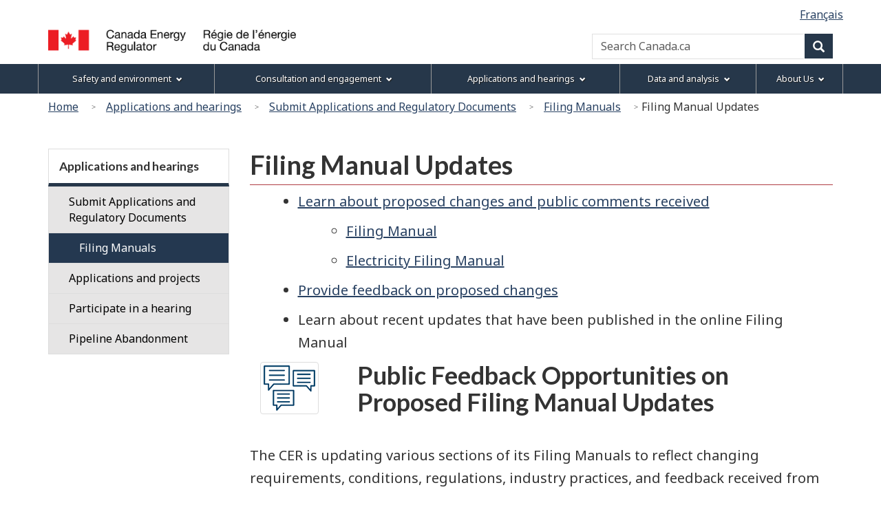

--- FILE ---
content_type: text/html
request_url: https://www.cer-rec.gc.ca/en/applications-hearings/submit-applications-documents/filing-manuals/filing-manual/filing-manual-updates/
body_size: 11155
content:

<!DOCTYPE html>
<!--[if lt IE 9]><html class="no-js lt-ie9" lang="en" dir="ltr"><![endif]-->
<!--[if gt IE 8]><!-->
<html class="no-js" lang="en" dir="ltr"><!-- InstanceBegin template="/Templates/wet4-gcwu-2col-eng.dwt" codeOutsideHTMLIsLocked="false" -->
<!--<![endif]-->
<head>
<meta charset="utf-8">
<!-- Web Experience Toolkit (WET) / Boîte à outils de l'expérience Web (BOEW)
wet-boew.github.io/wet-boew/License-en.html / wet-boew.github.io/wet-boew/Licence-fr.html -->

<!-- InstanceBeginEditable name="doctitle" -->
<title>CER – Filing Manual Updates</title>
<!-- InstanceEndEditable -->
<!-- Meta data -->
<!-- InstanceBeginEditable name="head" -->
<meta name="dcterms.subject" title="scheme" content="Citizen participation; Land management;">
<!-- Meta data-->
<!-- InstanceEndEditable -->

<meta name="viewport" content="width=device-width, initial-scale=1">
<meta name="description" content="Filing Manual Updates">
<meta name="dcterms.title" content="CER – Filing Manual Updates">
<meta name="dcterms.creator" content="Government of Canada, Canada Energy Regulator">
<meta name="dcterms.issued" title="W3CDTF" content="2025-11-28">
<meta name="dcterms.modified" title="W3CDTF" content="2025-11-28">
<meta name="dcterms.language" title="ISO639-2" content="eng">
<!-- Meta data-->
<!--[if gte IE 9 | !IE ]><!-->
<link href="/Templates/wet4-gcwu/theme-gcwu-fegc/assets/favicon.ico" rel="icon" type="image/x-icon">
<link rel="stylesheet" href="/Templates/wet4-gcwu/theme-gcwu-fegc/css/theme.min.css">
<link rel="stylesheet" href="/Templates/wet4-gcwu/includes/css/gcwu.custom.css">
<link rel="stylesheet" href="/includes/js/invitation-manager/Overlay.css"> 
<!--<![endif]-->
<!--[if lt IE 9]>
<link href="/Templates/wet4-gcwu/theme-gcwu-fegc/assets/favicon.ico" rel="shortcut icon" />
<link rel="stylesheet" href="/Templates/wet4-gcwu/theme-gcwu-fegc/css/ie8-theme.min.css" />
<script src="http://ajax.googleapis.com/ajax/libs/jquery/1.11.1/jquery.min.js"></script>
<script src="/Templates/wet4-gcwu/wet-boew/js/ie8-wet-boew.min.js"></script>
<![endif]
<script src="https://ajax.googleapis.com/ajax/libs/jquery/2.1.4/jquery.js"></script>-->
<script src="https://ajax.googleapis.com/ajax/libs/jquery/2.2.4/jquery.min.js"></script>

<noscript><link rel="stylesheet" href="/Templates/wet4-gcwu/wet-boew/css/noscript.min.css" /></noscript>

<!-- CustomScriptsCSSStart -->
<!-- InstanceBeginEditable name="customscriptcss" -->

<!-- InstanceEndEditable -->
<!-- CustomScriptsCSSEnd -->
<!-- Global tracking being done by Tag manager in skip-to-menu-eng.html -->
</head>

<body vocab="http://schema.org/" typeof="WebPage">
<span typeof="Organization"><meta property="legalName" content="Canada Energy Regulator"></span>
<!-- Start: Google Tag Manager -->
<script>
	//Script to determine if on tweb7, if not, then run Google Code
    const currentDomain = window.location.hostname;
    const subdomain = "tweb7.";
    if (currentDomain.startsWith(subdomain)){
        // On tweb7, do not add code
    } else {
        const noscriptIframe = document.createElement('iframe');
        noscriptIframe.src = "//www.googletagmanager.com/ns.html?id=GTM-M96XHH";
        noscriptIframe.height = "0";
        noscriptIframe.width = "0";
        noscriptIframe.style.display = "none";
        noscriptIframe.style.visibility = "hidden";
        document.body.appendChild(noscriptIframe);

        const gtmScript = document.createElement('script');
        gtmScript.text = `(function(w,d,s,l,i){w[l]=w[l]||[];w[l].push({'gtm.start':
        new Date().getTime(),event:'gtm.js'});var f=d.getElementsByTagName(s)[0],
        j=d.createElement(s),dl=l!='dataLayer'?'&l='+l:'';j.async=true;j.src=
        '//www.googletagmanager.com/gtm.js?id='+i+dl;f.parentNode.insertBefore(j,f);
        })(window,document,'script','dataLayer','GTM-M96XHH');`;
        document.head.appendChild(gtmScript);

        // js-cookie for GA4 Unique Pageview event
        const jsCookieScript = document.createElement('script');
        jsCookieScript.src = "https://cdn.jsdelivr.net/npm/js-cookie@3.0.5/dist/js.cookie.min.js";
        document.body.appendChild(jsCookieScript);

		// javascript for unique pageviews 
        const uniquePageviewsScript = document.createElement('script');
        uniquePageviewsScript.src = "/includes/js/unique-pageviews.js";
        document.body.appendChild(uniquePageviewsScript);
    }
</script>
<!-- End: Google Tag Manager -->

<ul id="wb-tphp">
	<li class="wb-slc">
		<a class="wb-sl" href="#wb-cont">Skip to main content</a>
	</li>
	<li class="wb-slc visible-sm visible-md visible-lg">
		<a class="wb-sl" href="#wb-info">Skip to "About this site"</a>
	</li>	<li class="wb-slc visible-md visible-lg">
		<a class="wb-sl" href="#wb-sec">Skip to section menu</a>
	</li>
</ul>
<header role="banner">
	<div id="wb-bnr">
		<div id="wb-bar">
			<div class="clearfix"></div>
			<div class="container">				
				<div class="row">
					<section id="wb-lng" class="visible-md visible-lg">
						<h2>Language selection</h2>
						<ul class="text-right list-inline margin-bottom-none">				
							
<!-- InstanceBeginEditable name="language" -->
<li><a lang="fr" hreflang="fr" href="/fr/demandes-audiences/deposer-demande-documents/guides-depot/guide-depot/mise-a-jour-guide-depot/index.html">Français</a></li>
<!-- InstanceEndEditable -->
 	
</ul>
</section>
<div>
  <div class="brand col-xs-5 col-md-4" property="publisher" typeof="GovernmentOrganization">
	<a href="/en/index.html" property="url">
	  <img src="/global/images/logo_cer_en.png" alt="" property="logo" class="img-responsive">
	  <span class="wb-inv" property="name"> Canada Energy Regulator / <span lang="fr">Régie de l’énergie du Canada</span></span></a>
	<meta property="areaServed" typeof="Country" content="Canada">
	<link property="logo" href="/global/images/logo_cer_en.png">
  </div>
  <section id="wb-srch" class="col-lg-8 text-right">
	<h2>Search</h2>
	<form action="https://www.canada.ca/en/canada-energy-regulator/search.html" method="get" name="cse-search-box" role="search" class="form-inline">
	  <div class="form-group">
		<label for="wb-srch-q" class="wb-inv">Search Canada.ca</label>
		<input id="wb-srch-q" list="wb-srch-q-ac" class="wb-srch-q form-control" name="q" type="search" value=""
		  size="34" maxlength="170" placeholder="Search Canada.ca">
		  <!-- 
		 <input type="hidden" name="st" value="s" data-role="none">
		 <input type="hidden" name="num" value="10" data-role="none">
		 <input type="hidden" name="s5bm3ts21rch" value="x" data-role="none">
		 <input type="hidden" name="st1rt" value="0" data-role="none">
		 <input type="hidden" name="langs" value="eng" data-role="none">
		 <input type="hidden" name="cdn" value="reccer" data-role="none">
			-->
		<datalist id="wb-srch-q-ac"></datalist>
	  </div>
	  <div class="form-group submit">
		<button type="submit" id="wb-srch-sub" class="btn btn-primary btn-small" name="wb-srch-sub">
		  <span
			class="glyphicon-search glyphicon"></span>
		  <span class="wb-inv">Search</span></button>
	  </div>
	</form>
  </section>
</div>
</div>
</div>
</div>
</div>
<section class="wb-mb-links col-xs-12 visible-sm visible-xs" id="wb-glb-mn">
    <h2>Menu</h2>
    <ul class="pnl-btn list-inline text-right">
      <li>
        <a href="#mb-pnl" title="Menu" aria-controls="mb-pnl" class="overlay-lnk btn btn-sm btn-default" role="button"> 
          <span class="glyphicon glyphicon-th-list"> 
            <span class="wb-inv">Menu</span>
          </span>
        </a>
      </li>
    </ul>
    <div id="mb-pnl"></div>
  </section>
<nav role="navigation" id="wb-sm" data-ajax-replace="/Templates/wet4-gcwu/includes/menu/sitemenu-en.html" data-trgt="mb-pnl" class="wb-menu visible-md visible-lg" typeof="SiteNavigationElement">
    <div class="container nvbar">
      <h2>Menu</h2>
      <div class="row">
        <ul class="list-inline menu">
			<li><a href="/en/safety-environment/index.html">Safety and environment</a></li>
			<li><a href="/en/consultation-engagement/index.html">Consultation and engagement</a></li>
			<li><a href="/en/applications-hearings/index.html">Applications and hearings</a></li>
			<li><a href="/en/data-analysis/index.html">Data and analysis</a></li>
			<li><a href="/en/about/index.html">About Us</a></li>
	  	</ul>
      </div>
    </div>
	</nav>
<nav id="wb-bc" property="breadcrumb" role="navigation">
<h2>You are here:</h2>
<div class="container">
<div class="row">
<ol class="breadcrumb">
<li><a href="/en/index.html">Home</a></li>
<li><a href="/en/applications-hearings/index.html">Applications and hearings</a></li>
<li><a href="/en/applications-hearings/submit-applications-documents/index.html">Submit Applications and Regulatory Documents</a></li>
<li><a href="/en/applications-hearings/submit-applications-documents/filing-manuals/index.html">Filing Manuals</a></li>
<li>Filing Manual Updates</li>
</ol>

</div>
</div>
</nav>
</header>
<div class="container">
<div class="row">
<main role="main" property="mainContentOfPage" class="col-md-9 col-md-push-3">

<!-- InstanceBeginEditable name="center" -->
<h1 id="wb-cont" property="name">Filing Manual Updates</h1>
<ul class="mrgn-lft-lg lst-spcd">
<li><a href="#s1">Learn about proposed changes and public comments received</a>
<ul class="mrgn-lft-lg lst-spcd">
<li><a href="#s1_1">Filing Manual</a></li>
<li><a href="#s1_2">Electricity Filing Manual</a></li>
</ul>
</li>
<li><a href="#s2">Provide feedback on proposed changes</a></li>
<li>Learn about recent updates that have been published in the online Filing Manual</li>
</ul>
<div class="col-md-2"><img src="/en/applications-hearings/submit-applications-documents/filing-manuals/filing-manual/filing-manual-updates/images/feedback-icon.png" alt="Public Feedback icon" class="img-thumbnail pull-left mrgn-rght-0 mrgn-bttm-0 mrgn-lft-0 img-responsive"></div>
<div class="col-md-10 mrgn-bttm-lg">
<h2 id="s2" class="mrgn-tp-0">Public Feedback Opportunities on Proposed Filing Manual Updates</h2>
</div>
<p>The CER is updating various sections of its Filing Manuals to reflect changing requirements, conditions, regulations, industry practices, and feedback received from regulated companies, Indigenous Peoples and other interested persons or groups. The following tables contain the sections currently under review, timelines for engagement, and links to related information and documents.</p>
<p>If you wish to provide comments or suggest edits directly on the draft documents, download and mark-up a pdf via the links below, and email it along with any other comments to:&nbsp;<a href="mailto:filingmanual@cer-rec.gc.ca">filingmanual@cer-rec.gc.ca</a>. Emailed comments without pdfs also welcome.</p>
<h2 id="s1">Proposed updates to Filing Manuals</h2>
<div class="col-md-2"><img src="/en/applications-hearings/submit-applications-documents/filing-manuals/filing-manual/filing-manual-updates/images/filing-manual-icon.png" alt="Filing Manual icon" class="img-thumbnail pull-left mrgn-tp-0 mrgn-rght-0 mrgn-bttm-0 mrgn-lft-0 img-responsive"></div>
<div class="col-md-10 mrgn-bttm-lg">
<h3 id="s1_1">Filing Manual</h3></div>
<div class="clearfix"></div>
<p><a href="/en/applications-hearings/submit-applications-documents/filing-manuals/filing-manual/filing-manual-updates/filing-manual-update-record.html">Filing Manual update record</a></p>
<p><a href="/en/applications-hearings/submit-applications-documents/filing-manuals/filing-manual/">Filing Manual</a></p>
<table class="table table-bordered small">
<caption class="wb-inv collapse">Filing Manual</caption>
<thead>
<tr>
<th class="active col-sm-2"><p>Section</p></th>
<th class="active col-sm-2"><p>Public Comment Period</p></th>
<th class="active col-sm-2"><p>Discussion Paper</p></th>
<th class="active col-sm-3"><p>Document Links</p></th>
<th class="active col-sm-3"><p>Feedback Received</p></th>
</tr>
</thead>
<tbody>
<tr>
	<td><p>Guide R - Transfer of Ownership, Lease or Amalgamation (CER Act section 181)</p></td>
	<td><p>From 2024-10-21 to 2024-12-6<br>Closed</p></td>
	<td><p><a href="/en/applications-hearings/submit-applications-documents/filing-manuals/filing-manual/filing-manual-updates/public-comment-period-proposed-updates-guide-r-filing-manual-transfer-ownership.html">Regulatory context and summary of gaps, Guide R</a></p>
	    <p><a href="/en/applications-hearings/submit-applications-documents/filing-manuals/filing-manual/filing-manual-updates/response-public-comments-guide-r-revisions.html">Guide R response to public comments (2025-11-28)</a></p></td>
	<td><p><a href="/en/applications-hearings/submit-applications-documents/filing-manuals/filing-manual/filing-manual-updates/proposed-new-guide-r-updates.pdf">Proposed new Guide R [PDF 201 KB]</a></p>
		<p><a href="/en/applications-hearings/submit-applications-documents/filing-manuals/filing-manual/filing-manual-updates/guide-r-proposed-updates-markup.pdf">Marked-up existing Guide R [PDF 201 KB]</a></p>
		<p><a href="/en/applications-hearings/submit-applications-documents/filing-manuals/filing-manual/filing-manual-updates/change-ownership-form-proposed-updates-markup.pdf">Marked-up existing Change in Ownership Application form [PDF 282 KB]</a></p>
	</td>
	<td><p><a href="/en/applications-hearings/submit-applications-documents/filing-manuals/filing-manual/filing-manual-updates/enbridge-guide-r-feedback-redacted.pdf" title="Enbridge">Enbridge [138&nbsp;KB]</a></p>
	  <p><a href="/en/applications-hearings/submit-applications-documents/filing-manuals/filing-manual/filing-manual-updates/tc-energy-guide-r-feedback-redacted.pdf" title="TC Energy">TC Energy [572&nbsp;KB]</a></p>
      <p><a href="/en/applications-hearings/submit-applications-documents/filing-manuals/filing-manual/filing-manual-updates/trans-mountain-guide-r-feedback-redacted.pdf" title="Trans Mountain">Trans Mountain [211&nbsp;KB]</a></p></td>
</tr>
<tr class="bg-warning">
<td><p>Guide&nbsp;A:<br>
GHG emissions and climate change entries in<br>
section&nbsp;A.2, Table&nbsp;A-2<br>
(Filing Requirements for Biophysical Elements)<br>
and<br>
section&nbsp;A.3, Table&nbsp;A-4<br>
(Filing Requirements for Economics and Financing)</p>
<p>New section proposed:<br>
GHG emissions and climate change supplemental guidance</p></td>
<td><p>From 2022-06-01<br>
to 2022-08-31<br>
Closed</p></td>
<td><p><a href="/en/applications-hearings/submit-applications-documents/filing-manuals/filing-manual/filing-manual-updates/regulatory-context-summary-gaps-greenhouse-gas-emisssions-climate-change.html">Regulatory context and summary of gaps, greenhouse gas emissions and climate change</a></p>
<p><a href="/en/applications-hearings/submit-applications-documents/filing-manuals/filing-manual/filing-manual-updates/response-to-public-comments-revised-greenhouse-gas-emissions-climate-change-guidance.html">Response to public comments on CER Filing Manual and Electricity Filing Manual revised Greenhouse Gas (GHG) emissions and climate change guidance </a></p></td>
<td><p><a href="/en/applications-hearings/submit-applications-documents/filing-manuals/filing-manual/filing-manual-updates/draft-revisions-ghg-emissions-climate-change-fm-t-a2-t-a4-efm-t6-2-t7-1.pdf" title="Proposed changes to Tables&nbsp;A-2 and A-4 (tracked)">Proposed changes to Tables&nbsp;A-2 and A-4 (tracked) [PDF&nbsp;1157&nbsp;KB]</a></p>
<p><a href="/en/applications-hearings/submit-applications-documents/filing-manuals/filing-manual/filing-manual-updates/greenhouse-gas-emissions-climate-change-supplemental-guidance-draft.pdf" title="Proposed new GHG emissions and climate change supplemental guidance">Proposed new GHG emissions and climate change supplemental guidance [PDF&nbsp;333&nbsp;KB]</a></p></td>
<td><p><a href="/en/applications-hearings/submit-applications-documents/filing-manuals/filing-manual/filing-manual-updates/feedback-received/bmt-canada-comments-ghg-15-august-2022.pdf" title="BMT Canada">BMT Canada [148&nbsp;KB]</a></p>
<p><a href="/en/applications-hearings/submit-applications-documents/filing-manuals/filing-manual/filing-manual-updates/feedback-received/enbridge-comments-ghg-31-august-2022.pdf" title="Enbridge">Enbridge [138&nbsp;KB]</a></p>
<p><a href="/en/applications-hearings/submit-applications-documents/filing-manuals/filing-manual/filing-manual-updates/feedback-received/environment-climate-change-canada-ghg-filing-requirements-supplemental guidance.pdf" title="Environment and Climate Change Canada">Environment and Climate Change Canada [1866&nbsp;KB]</a></p>
<p><a href="/en/applications-hearings/submit-applications-documents/filing-manuals/filing-manual/filing-manual-updates/feedback-received/iamc-tmx-caucus-advice--ghg-14-october-2022.pdf" title="Enbridge">IAMC-TMX Caucus [765&nbsp;KB]</a></p>
<p><a href="/en/applications-hearings/submit-applications-documents/filing-manuals/filing-manual/filing-manual-updates/feedback-received/manitoba-hydro-comments-ghg-25-august-2022.pdf" title="Manitoba Hydro">Manitoba Hydro [106&nbsp;KB]</a></p>
<p><a href="/en/applications-hearings/submit-applications-documents/filing-manuals/filing-manual/filing-manual-updates/feedback-received/stantec-consulting-comments-ghg-31-august-2022.pdf" title="Stantec Consulting Ltd.">Stantec Consulting Ltd. [246&nbsp;KB]</a></p>
<p><a href="/en/applications-hearings/submit-applications-documents/filing-manuals/filing-manual/filing-manual-updates/feedback-received/tc-energy-comments-ghg-31-august-2022.pdf" title="TC Energy">TC Energy [246&nbsp;KB]</a></p>
<p><a href="/en/applications-hearings/submit-applications-documents/filing-manuals/filing-manual/filing-manual-updates/feedback-received/trans-mountain-comments-ghg-31-august-2022.pdf" title="Trans Mountain">Trans Mountain [103&nbsp;KB]</a></p></td>
</tr>
<tr class="bg-info">
<td><p>Guide&nbsp;O (Variances and Project Updates)</p>
<p>Guide&nbsp;N (Review, Rescind, or Rehear)</p></td>
<td rowspan="3">From 2021-12-01<br>
to 2022-01-31<br>
Closed</td>
<td><p><a href="/en/applications-hearings/submit-applications-documents/filing-manuals/filing-manual/filing-manual-updates/regulatory-context-and-summary-of-gaps-guide-o-guide-n.html">Regulatory context and summary of gaps, Guide&nbsp;O and Guide&nbsp;N</a></p>
<p><a href="/en/applications-hearings/submit-applications-documents/filing-manuals/filing-manual/filing-manual-updates/response-to-public-comments-filing-manual-revised-guide-o-guide-n-s-1-5-s-a3-1-s-a3-3-electricity-filing-manual-s-a-4.html">Guides&nbsp;O, N, Confidential Filing, Supply &amp; Markets response to public feedback</a><br>
(2022-08-31)</p>
</td>
<td><p><a href="/en/applications-hearings/submit-applications-documents/filing-manuals/filing-manual/filing-manual-updates/filing-manual-proposed-new-guide-o.pdf" title="Proposed new Guide&nbsp;O">Proposed new Guide&nbsp;O [PDF&nbsp;301&nbsp;KB]</a></p>
<p><a href="/en/applications-hearings/submit-applications-documents/filing-manuals/filing-manual/filing-manual-updates/filing-manual-marked-up-existing-guide-o.pdf" title="Marked-up existing Guide&nbsp;O">Marked-up existing Guide&nbsp;O [PDF&nbsp;359&nbsp;KB]</a></p>
<p><a href="/en/applications-hearings/submit-applications-documents/filing-manuals/filing-manual/filing-manual-updates/filing-manual-proposed-new-guide-n.pdf" title="Proposed new Guide&nbsp;N">Proposed new Guide&nbsp;N [PDF&nbsp;162&nbsp;KB]</a></p>
<p><a href="/en/applications-hearings/submit-applications-documents/filing-manuals/filing-manual/filing-manual-updates/filing-manual-marked-up-guide-n.pdf" title="Marked-up existing Guide&nbsp;N">Marked-up Guide&nbsp;N [PDF&nbsp;230&nbsp;KB]</a><br>
(previously Guide&nbsp;O)</p></td>
<td rowspan="3"><p><a href="/en/applications-hearings/submit-applications-documents/filing-manuals/filing-manual/filing-manual-updates/feedback-received/enbridge-comments-guide-o-9-february-2022.pdf" title="Enbridge">Enbridge [PDF&nbsp;305&nbsp;KB]</a></p>
<p><a href="/en/applications-hearings/submit-applications-documents/filing-manuals/filing-manual/filing-manual-updates/feedback-received/milk-river-comments-guide-o-31-january-2022.pdf" title="Milk River">Milk River [PDF&nbsp;210&nbsp;KB]</a></p>
<p><a href="/en/applications-hearings/submit-applications-documents/filing-manuals/filing-manual/filing-manual-updates/feedback-received/plains-midstream-comments-canada-guide-o-31-january-2022.pdf" title="Plains">Plains [PDF&nbsp;280&nbsp;KB]</a></p>
<p><a href="/en/applications-hearings/submit-applications-documents/filing-manuals/filing-manual/filing-manual-updates/feedback-received/tc-energy-comments-guide-o-31-january-2022.pdf" title="TC Energy">TC Energy [PDF&nbsp;307&nbsp;KB]</a></p>
<p><a href="/en/applications-hearings/submit-applications-documents/filing-manuals/filing-manual/filing-manual-updates/feedback-received/trans-mountain-comments-guides-n-o-31-january-31-2022.pdf" title="Trans Mountain">Trans Mountain [PDF&nbsp;115&nbsp;KB]</a></p></td>
</tr>
<tr class="bg-info">
<td><p>Section&nbsp;1.5 (Confidential Filing)</p></td>
<td><p><a href="/en/applications-hearings/submit-applications-documents/filing-manuals/filing-manual/filing-manual-updates/regulatory-context-and-summary-of-gaps-confidential-filing-s1-4-s-1-5.html">Regulatory context and summary of gaps, Confidential Filing</a></p></td>
<td><p><a href="/en/applications-hearings/submit-applications-documents/filing-manuals/filing-manual/filing-manual-updates/filing-manual-proposed-new-confidential-filing-s1-5.pdf" title="Proposed section&nbsp;1.5 Confidential Filing">Proposed section&nbsp;1.5 Confidential Filing [PDF&nbsp;250&nbsp;KB]</a></p>
<p><a href="/en/applications-hearings/submit-applications-documents/filing-manuals/filing-manual/filing-manual-updates/filing-manual-marked-up-confidential-filing-s1-5.pdf" title="Marked-up existing section&nbsp;1.5 Confidential Filing">Marked-up existing section&nbsp;1.5 Confidential Filing [PDF&nbsp;295&nbsp;KB]</a></p></td>
</tr>
<tr class="bg-info">
<td>Section&nbsp;A.3.1 (Supply) and<br>
section&nbsp;A.3.3 (Markets)</td>
<td><p><a href="/en/applications-hearings/submit-applications-documents/filing-manuals/filing-manual/filing-manual-updates/regulatory-context-and-summary-gaps-supply-and-market-sa-3-1-s-a-3-3.html">Regulatory context and summary of gaps, Supply and Markets</a></p></td>
<td><p><a href="/en/applications-hearings/submit-applications-documents/filing-manuals/filing-manual/filing-manual-updates/filing-manual-proposed-new-supply-and-markets-sa-3-1-s-a-3-3.pdf">Proposed new A.3.1 Supply and A.3.3 Markets [PDF&nbsp;248&nbsp;KB]</a></p>
<p><a href="/en/applications-hearings/submit-applications-documents/filing-manuals/filing-manual/filing-manual-updates/filing-manual-marked-up-existing-supply-and-markets-sa-3-1-s-a-3-3.pdf" title="Marked-up existing A.3.1 Supply and A.3.3 Markets"> Marked-up existing A.3.1 Supply and A.3.3 Markets [PDF&nbsp;286&nbsp;KB]</a></p></td>
</tr>
<tr class="bg-warning">
<td rowspan="2"><p>Guide&nbsp;B (pipeline abandonment)<br>
and<br>
Guide&nbsp;K (pipeline decommissioning)</p></td>
<td rowspan="2"><p>From 2021-03-01<br>
to 2021-04-14<br>
Closed</p></td>
<td rowspan="2"><p><a href="/en/applications-hearings/submit-applications-documents/filing-manuals/filing-manual/filing-manual-updates/public-comment-period-cer-fling-manual-revised-guides-b-abandonment-k-decommissioning.html">Regulatory context and summary of gaps</a></p>
<a href="/en/applications-hearings/submit-applications-documents/filing-manuals/filing-manual/filing-manual-updates/response-to-public-comments-revised-guides-b-and-k.html"> Guides&nbsp;B and&nbsp;K response to public feedback</a><br>
(2021-11-19)</td>
<td><p><a href="/en/applications-hearings/submit-applications-documents/filing-manuals/filing-manual/filing-manual-updates/filing-manual-proposed-new-guide-b.pdf" title="Proposed new Guide&nbsp;B">Proposed new Guide&nbsp;B [PDF&nbsp;412&nbsp;KB]</a></p>
<p><a href="/en/applications-hearings/submit-applications-documents/filing-manuals/filing-manual/filing-manual-updates/filing-manual-marked-up-existing-guide-b.pdf" title="Marked-up existing Guide&nbsp;B"> Marked-up existing Guide&nbsp;B [PDF&nbsp;499&nbsp;KB]</a></p></td>
<td rowspan="2"><p><a href="/en/applications-hearings/submit-applications-documents/filing-manuals/filing-manual/filing-manual-updates/feedback-received/canadian-association-of-energy-and-pipeline-landowner-associations-comments-guides-b-k-14-april-2021.pdf" title="Canadian Association of Energy and Pipeline Landowner Associations &ndash; CAEPLA">Canadian Association of Energy and Pipeline Landowner Associations &ndash; CAEPLA [PDF&nbsp;196&nbsp;KB]</a></p>
<p><a href="/en/applications-hearings/submit-applications-documents/filing-manuals/filing-manual/filing-manual-updates/feedback-received/canadian-energy-pipeline-association-comments-guides-b-k-15-april-2021.pdf" title="Canadian energy pipeline association">Canadian Energy Pipeline Association [PDF&nbsp;377&nbsp;KB]</a></p>
<p><a href="/en/applications-hearings/submit-applications-documents/filing-manuals/filing-manual/filing-manual-updates/feedback-received/enbridge-comments-guide-b-10-april-2021.pdf" title="Enbridge">Enbridge [PDF&nbsp;127&nbsp;KB]</a></p>
<p><a href="/en/applications-hearings/submit-applications-documents/filing-manuals/filing-manual/filing-manual-updates/feedback-received/stantec-consulting-ltd-comments-guide-b-k-14-april-2021.pdf">Stantec Consulting Ltd. [PDF&nbsp;319&nbsp;KB]</a></p>
<p><a href="/en/applications-hearings/submit-applications-documents/filing-manuals/filing-manual/filing-manual-updates/feedback-received/tc-energy-comments-guides-b-k-16-april-2021.pdf">TC Energy [PDF&nbsp;93&nbsp;KB]</a></p>
<p><a href="/fr/demandes-audiences/deposer-demande-documents/guides-depot/guide-depot/mise-a-jour-guide-depot/retroaction/l-union-des-producteurs-agricoles-comments-14-avril-2021.pdf" title="L&rsquo;Union des producteurs agricoles">L&rsquo;Union des producteurs agricoles [in French: PDF&nbsp;93&nbsp;KB]</a></p></td>
</tr>
<tr class="bg-warning">
<td><p><a href="/en/applications-hearings/submit-applications-documents/filing-manuals/filing-manual/filing-manual-updates/filing-manual-proposed-new-guide-k.pdf" title="Proposed new Guide&nbsp;K">Proposed new Guide&nbsp;K [PDF&nbsp;321&nbsp;KB]</a></p>
<p><a href="/en/applications-hearings/submit-applications-documents/filing-manuals/filing-manual/filing-manual-updates/filing-manual-marked-up-existing-guide-k.pdf" title="Marked-up existing Guide&nbsp;K">Marked-up existing Guide&nbsp;K [PDF&nbsp;414&nbsp;KB]</a></p></td>
</tr>
</tbody>
</table>
<div class="clearfix"></div>
<div class="col-md-2"><img src="/en/applications-hearings/submit-applications-documents/filing-manuals/electricity-filing-manual/electricity-filing-manual-updates/images/electricity-filing-manual-icon.png" alt="Filing Manual icon" class="img-thumbnail pull-left mrgn-tp-0 mrgn-rght-0 mrgn-bttm-0 mrgn-lft-0 img-responsive"></div>
<div class="col-md-10 mrgn-bttm-lg">
<h3 id="s1_2">Electricity Filing Manual (EFM)</h3></div>
<div class="clearfix"></div>
<p><a href="/en/applications-hearings/submit-applications-documents/filing-manuals/electricity-filing-manual/electricity-filing-manual-updates/electricity-filing-manual-update-record.html">Electricity Filing Manual update record</a></p>
<p><a href="/en/applications-hearings/submit-applications-documents/filing-manuals/electricity-filing-manual/index.html">Filing Manual &ndash; Electricity</a></p>
<table class="table table-bordered small">
<caption class="wb-inv collapse">Electricity Filing Manual</caption>
<thead>
<tr>
<th class="active col-sm-2"><p>Section</p></th>
<th class="active col-sm-2"><p>Public Comment Period</p></th>
<th class="active col-sm-2"><p>Discussion Paper</p></th>
<th class="active col-sm-3"><p>Document Links</p></th>
<th class="active col-sm-3"><p>Feedback Received</p></th>
</tr>
</thead>
<tbody>
<tr class="bg-info">
<td><p>Ch.&nbsp;6:<br>
GHG emissions and climate change entries in Table&nbsp;6-2<br>
(Filing Requirements for Biophysical Elements)<br>
and<br>
Ch.&nbsp;7:<br>
Table&nbsp;7-1<br>
(Filing Requirements for Economics and Financing)</p>
<p>New section proposed: GHG emissions and climate change supplemental guidance</p></td>
<td><p>From 2022-06-01<br>
to 2022-08-31<br>
Closed</p></td>
<td><p><a href="/en/applications-hearings/submit-applications-documents/filing-manuals/filing-manual/filing-manual-updates/regulatory-context-summary-gaps-greenhouse-gas-emisssions-climate-change.html">Regulatory context and summary of gaps, greenhouse gas emissions and climate change</a></p>
<p><a href="/en/applications-hearings/submit-applications-documents/filing-manuals/filing-manual/filing-manual-updates/response-to-public-comments-revised-greenhouse-gas-emissions-climate-change-guidance.html">Response to public comments on CER Filing Manual and Electricity Filing Manual revised Greenhouse Gas (GHG) emissions and climate change guidance </a></p></td>
<td><p><a href="/en/applications-hearings/submit-applications-documents/filing-manuals/filing-manual/filing-manual-updates/draft-revisions-ghg-emissions-climate-change-fm-t-a2-t-a4-efm-t6-2-t7-1.pdf" title="Proposed changes to Tables&nbsp;6-2 and 7-1 (tracked)">Proposed changes to Tables&nbsp;6-2 and 7-1 (tracked) [PDF&nbsp;1157&nbsp;KB]</a></p>
<p><a href="/en/applications-hearings/submit-applications-documents/filing-manuals/filing-manual/filing-manual-updates/greenhouse-gas-emissions-climate-change-supplemental-guidance-draft.pdf" title="Proposed new GHG emissions and climate change supplemental guidance">Proposed new GHG emissions and climate change supplemental guidance [PDF&nbsp;333&nbsp;KB]</a></p></td>
<td><p><a href="/en/applications-hearings/submit-applications-documents/filing-manuals/filing-manual/filing-manual-updates/feedback-received/bmt-canada-comments-ghg-15-august-2022.pdf" title="BMT Canada">BMT Canada [148&nbsp;KB]</a></p>
<p><a href="/en/applications-hearings/submit-applications-documents/filing-manuals/filing-manual/filing-manual-updates/feedback-received/manitoba-hydro-comments-ghg-25-august-2022.pdf" title="Manitoba Hydro">Manitoba Hydro [106&nbsp;KB]</a></p></td>
</tr>
<tr class="bg-warning">
<td><p>Section&nbsp;1.4 (Confidential Filing)</p></td>
<td><p>From 2021-12-01<br>
to 2022-01-31<br>
Closed</p></td>
<td><p><a href="/en/applications-hearings/submit-applications-documents/filing-manuals/filing-manual/filing-manual-updates/regulatory-context-and-summary-of-gaps-confidential-filing-s1-4-s-1-5.html">Regulatory context and summary of gaps, Confidential Filing</a></p>
<p><a href="/en/applications-hearings/submit-applications-documents/filing-manuals/filing-manual/filing-manual-updates/response-to-public-comments-filing-manual-revised-guide-o-guide-n-s-1-5-s-a3-1-s-a3-3-electricity-filing-manual-s-a-4.html">Guides&nbsp;O, N, Confidential Filing, Supply &amp; Markets response to public feedback</a><br>
(2022-08-31)</p></td>
<td><p><a href="/en/applications-hearings/submit-applications-documents/filing-manuals/electricity-filing-manual/electricity-filing-manual-updates/electricity-filing-manual-proposed-new-confidential-filing-s1-4.pdf" title="Proposed section&nbsp;1.4 Confidential Filing">Proposed section&nbsp;1.4 Confidential Filing [PDF&nbsp;175&nbsp;KB]</a></p>
<p><a href="/en/applications-hearings/submit-applications-documents/filing-manuals/electricity-filing-manual/electricity-filing-manual-updates/electricity-filing-manual-marked-up-confidential-filing-s1-4.pdf" title="Marked-up existing section&nbsp;1.4 Confidential Filing">Marked-up existing section&nbsp;1.4 Confidential Filing [PDF&nbsp;218&nbsp;KB]</a></p></td>
<td><p>&nbsp;</p></td>
</tr>
</tbody>
</table>
<div class="clearfix"></div>
<!-- InstanceEndEditable -->
<div class="clearfix"></div>
<dl id="wb-dtmd">
<dt>Date modified:&#32;</dt>
<dd><time property="dateModified">2025-11-28</time></dd>
</dl>
</main>
<nav class="col-md-3 col-md-pull-9 visible-md visible-lg" typeof="SiteNavigationElement" id="wb-sec" role="navigation">
    <h2>Section menu</h2>
        <ul class="list-group menu list-unstyled"> <li>
            <h3><a href="/en/applications-hearings/index.html">Applications and hearings</a></h3>
                   <ul class="list-group menu list-unstyled">
                       <li><a class="list-group-item" href="/en/applications-hearings/submit-applications-documents/index.html">Submit Applications and Regulatory Documents</a>                        <ul class="list-group menu list-unstyled expanded">
                            <li>
                                <a class="list-group-item" href="/en/applications-hearings/submit-applications-documents/filing-manuals/index.html"><div class="mrgn-lft-md">Filing Manuals</div></a>
		                <ul class="list-group menu list-unstyled expanded">
		                </ul>
                            </li>
                        </ul>
                    </ul>
                   <ul class="list-group menu list-unstyled">
                       <li><a class="list-group-item" href="/en/applications-hearings/view-applications-projects/index.html">Applications and projects</a>                    </ul>
                   <ul class="list-group menu list-unstyled">
                       <li><a class="list-group-item" href="/en/applications-hearings/participate-hearing/index.html">Participate in a hearing</a>                        <ul class="list-group menu list-unstyled wb-inv">
                            <li>
                                <a class="list-group-item" href="/en/applications-hearings/participate-hearing/participate/index.html"><div class="mrgn-lft-md">Participation Portal</div></a>
                            </li>
                            <li>
                                <a class="list-group-item" href="/en/applications-hearings/participate-hearing/hearing-process/index.html"><div class="mrgn-lft-md">Hearing Process</div></a>
                            </li>
                            <li>
                                <a class="list-group-item" href="/en/applications-hearings/participate-hearing/participant-toolbox/index.html"><div class="mrgn-lft-md">Participant Toolbox</div></a>
                            </li>
                            <li>
                                <a class="list-group-item" href="/en/applications-hearings/participate-hearing/hearing-process/process-advisor-support-hearing-participants.html"><div class="mrgn-lft-md">Process Advisor Support</div></a>
                            </li>
                        </ul>
                    </ul>
                   <ul class="list-group menu list-unstyled">
                       <li><a class="list-group-item" href="/en/applications-hearings/pipeline-abandonment/index.html">Pipeline Abandonment</a>                        <ul class="list-group menu list-unstyled wb-inv">
                        </ul>
                    </ul>
                </li>
                <!-- SecNavEnd -->
            </ul>
        </nav>
</div></div>
<script type="text/javascript">
$( document ).one( "wb-ready.wb", function() {
	
	if( sessionStorage.hits ) {
		
		if(sessionStorage.getItem('hits') == 10){
		    sessionStorage.hits = 1
		} else {
			sessionStorage.hits = Number(sessionStorage.hits) +1;
		}
            
         } else {
			 
            sessionStorage.hits = 1;
         
		 }
		 
		 
		 
	if(sessionStorage.getItem('hits') == 3 ) {
			$( "#bottom-bar" ).trigger( "open.wb-overlay", [
			[
				{
					src: "#bottom-bar",
					type: "inline"
				}
			]
		 ]);
	  }
	// if string exists in the url
  			if (document.location.pathname.indexOf('/discussion-paper') > -1) {
            // select the element by its id and show it or -
            $('#bottom-bar').css('visibility', 'hidden');
        }
		else if (document.location.pathname.indexOf('market-snapshot-record-high-electric-vehicle-sales-canada.html') > -1) {
            // select the element by its id and show it or -
            $('#bottom-bar').css('visibility', 'hidden');
        }
		else if (document.location.pathname.indexOf('market-snapshot-how-does-refinery-turn-crude-oil-into-products-like-gasoline-diesel.html') > -1) {
            // select the element by its id and show it or -
            $('#bottom-bar').css('visibility', 'hidden');
        }
		else if (document.location.pathname.indexOf('/provincial-territorial-energy-profiles') > -1) {
            // select the element by its id and show it or -
            $('#bottom-bar').css('visibility', 'hidden');
        }
		else if (document.location.pathname.indexOf('CommodityStatistics') > -1) {
            // select the element by its id and show it or -
            $('#bottom-bar').css('visibility', 'hidden');
        }
        else {
            // hide it
            $('#bottom-bar').css('visibility', 'visible');
        }
} );
</script>

<section id="bottom-bar" class="wb-overlay modal-content overlay-def wb-bar-t text-center">
	<header class="modal-header">
	  <h5 class="modal-title">We're looking to improve our website to serve you better.</h5>
	</header>
	<div class="modal-body">
	<p>Please help us by completing  <a href="https://forms.office.com/r/Jmj6KYkEwt" target="_blank">this survey</a>. </p>
  </div>
</section>

<footer role="contentinfo" id="wb-info" class="wb-info">
	<div class="landscape">
		<nav class="container wb-navcurr">
			<h2 class="wb-inv">Menu</h2>
			<ul id="gc-tctr" class="list-inline">
				<li class="gcwu-tc"><a href="/en/terms-conditions.html" rel="license">Terms and conditions</a>			    </li>
				<li class="gcwu-tr">
					<a href="/en/about/open-government/transparency/index.html">Transparency</a>
				</li>
				<li class="gcwu-tr"><span class="gcwu-tc"><a href="/en/about/accessibility/index.html">Accessibility</a></span></li>
			</ul>
			<div class="row">
			  <section class="col-sm-3">
					<h3><a href="/en/about/index.html">About us</a></h3>
					<ul class="list-unstyled">
						<li><a href="/en/about/who-we-are-what-we-do/people.html">Our People</a></li>
						<li><a href="/en/about/publications-reports/index.html">Publications and Reports</a></li>
						<li><a href="/en/about/acts-regulations/index.html">Acts and Regulations</a></li>	
						<li><a href="/en/about/careers/index.html">Careers</a></li>
					</ul>
				</section>
				<section class="col-sm-3">
					<h3><a href="/en/about/news-room/index.html">News</a></h3>
					<ul class="list-unstyled">
						<li><a href="/en/about/news-room/whats-new/index.html">What's New</a></li>
						<li><a href="/en/about/news-room/news-releases/index.html">News Releases</a></li>
						<li><a href="/en/about/news-room/videos/index.html">Videos</a></li>                  
					</ul>
				</section>
				<section class="col-sm-3">
					<h3><a href="/en/about/contact/index.html">Contact us</a></h3>
					<ul class="list-unstyled">
					  <li><a href="https://apps.cer-rec.gc.ca/ERS/Home/Index/">Report an incident</a> </li>
                      <li><a href="/en/about/contact/confidential-disclosure-whistleblower-process/index.html">Confidential disclosure</a> </li>
                      <li><a href="/en/about/library/requests-publications/index.html">Request publications</a></li>                  
					</ul>
				</section>
				<section class="col-sm-3">
					<h3><a href="/en/terms-conditions.html#s7">Stay connected</a></h3>
					<ul class="list-unstyled">
						<li><a href="/en/rss/rss.html">RSS Feeds</a></li>
						<li><a href="https://twitter.com/CER_REC">X</a></li>
						<li><a href="https://www.facebook.com/CER.REC">Facebook</a></li> 
						<li><a href="https://www.youtube.com/c/CanadaEnergyRegulator">YouTube</a></li> 
					</ul>
				</section>
			</div>
		</nav>
</div>
	<div class="brand">
		<div class="container">
			<div class="row">
				<nav class="col-md-9 col-lg-10 ftr-urlt-lnk">
					<h2 class="wb-inv">Government of Canada footer</h2>
					<ul class="list-inline">
						<li><a href="https://www.canada.ca/en/services/health.html"><span>Health</span></a></li>
						<li><a href="https://travel.gc.ca"><span>Travel</span></a></li>
						<li><a href="https://www.canada.ca/en/employment-social-development/corporate/portfolio/service-canada.html"><span>Service Canada</span></a></li>
						<li><a href="https://www.canada.ca/en/services/jobs/opportunities/government.html"><span>Jobs</span></a></li>
						<li><a href="https://www.canada.ca/en.html"><span>Canada.ca</span></a></li>
					</ul>
				</nav>
                <div class="col-xs-6 visible-sm visible-xs tofpg">
                  <a href="#wb-cont">Top of Page <span class="glyphicon glyphicon-chevron-up"></span></a>
                </div>
                <div class="col-xs-6 col-md-3 col-lg-2 text-right">
                	<img src="/Templates/wet4-gcwu/assets/wmms-blk.svg" alt="Canada.ca"/>
                </div>
			</div>
		</div>
	</div>
</footer><!--[if gte IE 9 | !IE ]><!-->
<!--<script src="https://ajax.googleapis.com/ajax/libs/jquery/2.1.4/jquery.js"></script> This was moved to wet-scripts.html -->
<script src="/Templates/wet4-gcwu/wet-boew/js/wet-boew.min.js"></script>
<!--<![endif]-->
<!--[if lt IE 9]>
<script src="/Templates/wet4-gcwu/wet-boew/js/ie8-wet-boew2.min.js"></script>

<![endif]-->
<script src="/Templates/wet4-gcwu/theme-gcwu-fegc/js/theme.min.js"></script>

<!-- Invitation Manager - Pop Up Survey -->
<script src="/includes/js/invitation-manager/Overlay.js"></script> 

<script src="/includes/js/invitation-manager/InvitationManager.js"></script> 
</body>
</html>

--- FILE ---
content_type: text/html
request_url: https://www.cer-rec.gc.ca/Templates/wet4-gcwu/includes/menu/sitemenu-en.html
body_size: 4475
content:
<!DOCTYPE html>
<html lang="en">
<!-- Web Experience Toolkit (WET) / Boîte à outils de l'expérience Web (BOEW)
wet-boew.github.io/wet-boew/License-en.html / wet-boew.github.io/wet-boew/Licence-fr.html -->
<style type="text/css">
ul.list-inline.menu {
font-size: 14px !important;
}
</style>
<!-- DataAjaxFragmentStart -->
<div class="pnl-strt container visible-md visible-lg nvbar">
<h2>Topics menu</h2>
<div class="row">
<ul class="list-inline menu" role="menubar">
<li><a href="#safety" class="item">Safety and environment</a>
<ul class="sm list-unstyled" id="safety" role="menu">
<li>
<details><summary>Compliance and enforcement</summary>
<ul role="menu">
<li><a href="/en/safety-environment/compliance-enforcement/audits/">Audits</a></li>
<li><a href="/en/safety-environment/compliance-enforcement/compliance-with-conditions/">Compliance with conditions</a></li>
<li><a href="/en/safety-environment/compliance-enforcement/enforcing-rules/">Enforcing the rules</a></li>
<li><a href="/en/safety-environment/compliance-enforcement/inspections/">Inspections</a></li>
<li><a href="/en/safety-environment/compliance-enforcement/cer-oversight-recent-incidents/">CER oversight of recent incidents</a></li>
<li><a href="/en/safety-environment/compliance-enforcement/"><strong>Compliance and enforcement &ndash; Main Page</strong></a></li>
</ul></details></li>
<li><details><summary>Damage prevention</summary>
<ul role="menu">
<li><a href="/en/safety-environment/damage-prevention/residential-commercial-landowners/">Residential and Commercial Landowners</a></li>
<li><a href="/en/safety-environment/damage-prevention/agricultural-activities/">Agricultural Activities</a></li>
<li><a href="/en/safety-environment/damage-prevention/government-agencies/">Government Agencies</a></li>
<li><a href="/en/safety-environment/damage-prevention/contractors/">Contractors</a></li>
<li><a href="/en/safety-environment/damage-prevention/pipeline-companies/">Pipeline Companies</a></li>
<li><a href="/en/safety-environment/damage-prevention/conducting-activities-near-pipelines/">Conducting Activities Safely Near Federally-regulated Pipelines</a></li>
<li><a href="/en/safety-environment/damage-prevention/damage-prevent-need-know/">Pipeline Damage Prevention Regulations &ndash; What you need to know</a></li>
<li><a href="/en/safety-environment/damage-prevention/power-line-companies/">Power Line Companies</a></li>
<li><a href="/en/safety-environment/damage-prevention/contractors-landowners-near-power-lines/">Contractors and Landowners Near Power Lines</a></li>
<li><a href="/en/safety-environment/damage-prevention/"><strong>Damage prevention &ndash; Main Page</strong></a></li>
</ul></details></li>
<li class="mrgn-lft-md"><a href="/en/safety-environment/emergency-management/">Emergency Management</a></li>
<li><details><summary>Environment</summary>
<ul role="menu">
<li><a href="/en/safety-environment/environment/lifecycle-approach/">Lifecycle Approach</a></li>
<li><a href="/en/safety-environment/environment/environmental-socio-economic-assessments/">Environmental Assessment</a></li>
<li><a href="/en/safety-environment/environment/watercourse-crossings/">Watercourse crossings</a></li>
<li><a href="/en/safety-environment/environment/post-construction/">Post-construction environmental monitoring</a></li>
<li><a href="/en/safety-environment/environment/remediation/">Remediation</a></li>
<li><a href="/en/applications-hearings/pipeline-abandonment/">Pipeline Abandonment</a></li>
<li><a href="/en/safety-environment/environment/"><strong>Environment &ndash; Main Page</strong></a></li>
</ul></details></li>
<li><details><summary>Industry Performance</summary>
<ul role="menu">
<li><a href="/en/safety-environment/industry-performance/event-reporting/">Event reporting</a></li>
<li><a href="https://apps2.cer-rec.gc.ca/pipeline-incidents/">Incidents at pipelines and facilities</a></li>
<li><a href="/en/safety-environment/industry-performance/information-safety-advisories/">Information and safety advisories</a></li>
<li><a href="/en/safety-environment/industry-performance/interactive-pipeline/">Interactive pipeline map</a></li>
<li><a href="/en/safety-environment/industry-performance/pipeline-performance-measures/">Pipeline performance measures and reports</a></li>
<li><a href="/en/safety-environment/industry-performance/reports-compliance-enforcement/">Reports on compliance and enforcement</a></li>
<li><a href="/en/safety-environment/industry-performance/"><strong>Industry Performance &ndash; Main Page</strong></a></li>
</ul></details></li>
<li><details><summary>Safety Culture</summary>
	<ul role="menu">
		<li><a href="/en/safety-environment/safety-culture/safety-culture-learning-portal/human-organizational-factors/index.html">Human and Organization Factors</a></li>
		<li><a href="/en/safety-environment/safety-culture/"><strong>Safety Culture - Main Page</strong></a></li>
	</ul></details></li>
<li><details><summary>Security</summary>
<ul role="menu">
<li><a href="/en/safety-environment/security/advisory/">Security Advisories</a></li>
<li><a href="/en/safety-environment/security/"><strong>Security &ndash; Main Page</strong></a></li>
</ul></details></li>
<li class="mrgn-lft-md"><a href="/en/safety-environment/quality-assurance-pipeline-fittings/">Quality Assurance of Pipeline Fittings</a></li>
<li><a href="/en/safety-environment/"><strong>Safety &amp; Environment &ndash; Main page</strong></a></li>
</ul>
</li>
<li><a href="/en/consultation-engagement/" class="item">Consultation and engagement</a>
<ul class="sm list-unstyled" id="participation" role="menu">
<li><details><summary>Stakeholder engagement</summary>
<ul>
<li><a href="/en/consultation-engagement/stakeholder-engagement/engagement-principles.html">Engagement principles</a></li>
<li><a href="/en/consultation-engagement/stakeholder-engagement/stakeholders-engage.html">Stakeholders we engage</a></li>
<li><a href="/en/consultation-engagement/stakeholder-engagement/current-regulatory-consultations/">Regulatory consultation</a></li>
<li><a href="/en/consultation-engagement/stakeholder-engagement/land-matters-group/">Land Matters Group</a></li>
<li><a href="/en/consultation-engagement/stakeholder-engagement/regulated-industry-engagement/">Regulated industry engagement</a></li>
<li><a href="/en/consultation-engagement/stakeholder-engagement/"><strong>Stakeholder engagement &ndash; Main Page</strong></a></li>
</ul></details></li>
<li><details><summary>Indigenous engagement</summary>
<ul>
<li><a href="/en/about/who-we-are-what-we-do/organization-structure/indigenous-advisory-committee/">Indigenous Advisory Committee</a></li>
<li><a href="/en/consultation-engagement/indigenous-engagement/indigenous-monitoring.html">Indigenous monitoring</a></li>
<li><a href="/en/consultation-engagement/indigenous-engagement/reconciliation/">Reconciliation</a></li>
<li><a href="/en/consultation-engagement/indigenous-engagement/"><strong>Indigenous engagement &ndash; Main Page</strong></a></li>
</ul></details></li>
<li class="mrgn-lft-md"><a href="/en/consultation-engagement/crown-consultation/">Crown Consultation</a></li>
<li><details><summary>Land Matters Guide</summary>
<ul>
<li><a href="/en/consultation-engagement/land-matters-guide/land-matters-advisory-service.html">Land matters advisory service</a></li>
<li><a href="/en/consultation-engagement/land-matters-guide/early-engagement.html">Early engagement</a></li>
<li><a href="/en/consultation-engagement/land-matters-guide/statement-concern.html">Statement of concern</a></li>
<li><a href="/en/consultation-engagement/land-matters-guide/complaint-resolution.html">Complaint resolution</a></li>
<li><a href="/en/consultation-engagement/land-matters-guide/land-agreements.html">Land agreements</a></li>
<li><a href="/en/consultation-engagement/land-matters-guide/detailed-route.html">Detailed route</a></li>
<li><a href="/en/consultation-engagement/land-matters-guide/right-entry-orders.html">Right of entry</a></li>
<li><a href="/en/consultation-engagement/land-matters-guide/land-use-compensation.html">Land use compensation</a></li>
<li><a href="/en/consultation-engagement/land-matters-guide/abandonment-pipeline.html">Pipeline abandonment</a></li>
<li><a href="/en/consultation-engagement/land-matters-guide/"><strong>Land Matters Guide &ndash; Main Page</strong></a></li>
</ul></details></li>
<li class="mrgn-lft-md"><a href="/en/consultation-engagement/alternative-dispute-resolution/">Alternative dispute resolution</a></li>
<li><a href="/en/consultation-engagement/"><strong>Consultation and engagement &ndash; Main page</strong></a></li>
</ul>
</li>
<li><a href="#applications" class="item">Applications and hearings</a>
<ul class="sm list-unstyled" id="applications" role="menu">
<li class="mrgn-lft-md"><a href="/en/applications-hearings/submit-applications-documents/">Submit Applications and Documents</a></li>
<li class="mrgn-lft-md"><a href="/en/applications-hearings/submit-applications-documents/filing-manuals/">Filing Manuals</a></li>
<li class="mrgn-lft-md"><a href="https://apps.cer-rec.gc.ca/REGDOCS/Home/Index">View Regulatory Documents</a></li>
<li class="mrgn-lft-md"><a href="/en/applications-hearings/view-applications-projects/">Applications and projects</a></li>
<li><details><summary>Participate in a Hearing</summary>
<ul>
<li><a href="/en/applications-hearings/participate-hearing/participate/">Participation Portal</a></li>
<li><a href="/en/applications-hearings/participate-hearing/hearing-process/">Hearing Process</a></li>
<li><a href="/en/applications-hearings/participate-hearing/participant-toolbox/">Participant Toolbox</a></li>
<li><a href="/en/applications-hearings/participate-hearing/hearing-process/process-advisor-support-hearing-participants.html">Process Advisor Support</a></li>
<li><a href="/en/applications-hearings/participate-hearing/"><strong>Participate in a Hearing &ndash; Main Page</strong></a></li>
</ul></details></li>
<li class="mrgn-lft-md"><a href="/en/applications-hearings/participate-hearing/participant-funding/">Participant Funding</a></li>
<li class="mrgn-lft-md"><a href="/en/applications-hearings/pipeline-abandonment/">Pipeline Abandonment</a></li>
<li><a href="/en/applications-hearings/"><strong>Applications and hearings &ndash; Main page</strong></a></li>
</ul>
</li>
<li><a href="/en/data-analysis/" class="item">Data and analysis</a>
<ul class="sm list-unstyled" id="energy" role="menu">
<li><details><summary>Energy Markets</summary>
<ul>
<li><a href="/en/data-analysis/energy-markets/market-snapshots/">Market Snapshots</a></li>
<li><a href="/en/data-analysis/energy-markets/provincial-territorial-energy-profiles/">Provincial and Territorial Energy Profiles</a></li>
<li><a href="/en/data-analysis/energy-markets/canadas-energy-transition/">Canada&rsquo;s Energy Transition</a></li>
<li><a href="/en/data-analysis/energy-markets/"><strong>Energy Markets &ndash; Main Page</strong></a></li>
</ul></details></li>
<li><details><summary>Energy commodities</summary>
<ul>
<li><a href="/en/data-analysis/energy-commodities/crude-oil-petroleum-products/">Oil &amp; Petroleum Products</a></li>
<li><a href="/en/data-analysis/energy-commodities/electricity/">Electricity and renewables</a></li>
<li><a href="/en/data-analysis/energy-commodities/natural-gas/">Natural Gas</a></li>
<li><a href="/en/data-analysis/energy-commodities/natural-gas-liquids/">Natural Gas Liquids (NGLs)</a></li>
<li><a href="/en/data-analysis/energy-commodities/"><strong>Energy commodities &ndash; Main Page</strong></a></li>
</ul></details></li>
<li><details><summary>Canada's Energy Future</summary>
<ul>
<li><a href="https://apps2.cer-rec.gc.ca/energy-future/">Canada's energy future interactive tool</a></li>
<li><a href="/en/data-analysis/canada-energy-future/"><strong>Canada's Energy Future &ndash; Main Page</strong></a></li>
</ul></details></li>
<li><details><summary>Facilities we regulate</summary>
<ul>
<li><a href="/en/data-analysis/facilities-we-regulate/pipeline-profiles/">Pipeline Profiles</a></li>
<li><a href="/en/data-analysis/facilities-we-regulate/canadas-pipeline-system/2021/">Canada’s pipeline system</a></li>
<li><a href="/en/data-analysis/facilities-we-regulate/international-power-lines-dashboard/">International Power Lines Dashboard</a></li>
<li><a href="/en/data-analysis/facilities-we-regulate/look-pipeline-flow-capacity/">A look at pipeline flow and capacity</a></li>
<li><a href="/en/data-analysis/facilities-we-regulate/"><strong>Facilities we regulate &ndash; Main Page</strong></a></li>
</ul></details></li>
<li><details><summary>Tools</summary>
<ul>
<li><a href="https://apps.cer-rec.gc.ca/Conversion/calculator-calculatrice.aspx">Energy Conversion Calculator</a></li>
<li><a href="https://apps.cer-rec.gc.ca/Conversion/conversion-tables.aspx">Energy Conversion Tables</a></li>
<li><a href="/en/data-analysis/energy-conversion-tools/"><strong>Tools &ndash; Main Page</strong></a></li>
</ul></details></li>
<li><details><summary>Environment and socio-economics
</summary>
<ul>
<li><a href="/berdi">BERDI - search tool</a></li>
<li><a href="/en/data-analysis/environment-socio-economics/"><strong>Environment and socio-economics
&ndash; Main Page</strong></a></li>
</ul></details></li>
<li class="mrgn-lft-md"><a href="/en/data-analysis/glossary/">Glossary</a></li>
<li><a href="/en/data-analysis/"><strong>Data and analysis &ndash; Main page</strong></a></li>
</ul>
</li>
<li><a href="#about" class="item">About Us</a>
<ul class="sm list-unstyled" id="about" role="menu">
<li>
<details><summary>Who we are and what we do</summary>
<ul role="menu">
<li><a href="/en/about/who-we-are-what-we-do/people.html">Our People</a></li>
<li><a href="/en/about/who-we-are-what-we-do/responsibility/">Our Responsibilities</a></li>
<li><a href="/en/about/who-we-are-what-we-do/strategic-plan/">Our Strategic Plan</a></li>
<li><a href="/en/about/who-we-are-what-we-do/our-work.html">Our Work</a></li>
<li><a href="/en/about/who-we-are-what-we-do/governance/">Governance</a></li>
<li class="nowrap"><a href="/en/about/who-we-are-what-we-do/organization-structure/">Organization and Structure</a></li>
<li><a href="/en/about/who-we-are-what-we-do/cost-recovery/">Cost Recovery</a></li>
<li><a href="/en/about/who-we-are-what-we-do/cer-time-limits-and-service-standards.html">CER Time Limits and Service Standards</a></li>
<li><a href="/en/about/who-we-are-what-we-do/" class="nowrap"><strong>Who we are and what we do &ndash; Main page</strong></a></li>
</ul></details></li>
<li>
<details><summary>How we regulate</summary>
<ul role="menu">
<li><a href="/en/about/how-we-regulate/regulatory-framework-101/">Regulatory Framework 101</a></li>
<li class="nowrap"><a href="/en/about/acts-regulations/">Acts and Regulations</a></li>
<li><a href="/en/about/how-we-regulate/guidance/">Guidance</a></li>
<li><a href="/en/about/how-we-regulate/designated-authorities-101.html">Designated Authorities 101</a></li>
<li><a href="/en/about/how-we-regulate/plans-for-regulatory-framework/">Plans for the Regulatory Framework</a></li>
<li><a href="/en/about/how-we-regulate/regulatory-cooperation/">Regulatory Cooperation</a></li>
<li><a href="/en/about/how-we-regulate/" class="nowrap"><strong>How we regulate &ndash; Main page</strong></a></li>
</ul></details></li>
<li>
<details><summary>Contact Us</summary>
<ul role="menu">
<li><a href="/en/about/contact/confidential-disclosure-whistleblower-process/">Confidential Disclosure (Whistleblower) Process</a></li>
<li class="nowrap"><a href="/en/about/contact/"><strong>Contact Us &ndash; Main page</strong></a></li>
</ul></details></li>
<li>
<details><summary>Acts and Regulations</summary>
<ul role="menu">
<li><a href="/en/about/acts-regulations/list-acts-regulations/">List of Acts and Regulations</a></li>
<li><a href="/en/about/acts-regulations/cer-act-regulations-guidance-notes-related-documents/">CER Act &ndash; Regulations and Related Documents</a></li>
<li><a href="/en/about/acts-regulations/cogoa-other-acts-regulations-guidance-notes-related-documents/">COGOA and other Acts &ndash; Regulations and Related Documents</a></li>
<li><a href="/en/about/acts-regulations/forward-regulatory-plan/">Forward Regulatory Plan</a></li>
<li><a href="/en/about/acts-regulations/other-acts/cooperative-agreements/">Cooperative Agreements</a></li>
<li class="nowrap"><a href="/en/about/acts-regulations/"><strong>Acts and Regulations &ndash; Main page</strong></a></li>
</ul></details></li>
<li>
<details><summary>Careers</summary>
<ul role="menu">
<li class="nowrap"><a href="/en/about/careers/career-opportunities/">Career opportunities</a></li>
<li class="nowrap"><a href="/en/about/careers/how-do-i-apply/index.html">How do I apply?</a></li>
<li class="nowrap"><a href="/en/about/careers/assessment-tips/index.html">Assessment tips</a></li>
<li class="nowrap"><a href="/en/about/careers/life-cer/index.html">Life at the CER</a></li>
<li class="nowrap"><a href="/en/about/careers/composite-salary-sheet/index.html">Composite salary sheet</a></li>
<li class="nowrap"><a href="/en/about/careers/student-hiring/">Student hiring </a></li>
<li><a href="/en/about/careers/"><strong>Careers &ndash; Main page</strong></a></li>
</ul></details></li>
<li>
<details><summary>Newsroom</summary>
<ul role="menu">
<li><a href="/en/about/news-room/news-releases/">News Releases</a></li>
<li><a href="/en/about/news-room/decision-in-brief/">Decisions in Brief</a></li>
<li><a href="/en/about/news-room/fact-sheets/">Fact Sheets</a></li>
<li><a href="/en/about/news-room/videos/">Videos</a></li>
<li><a href="/en/about/news-room/media-accreditation-guidelines/">Media Accreditation &amp; Guidelines</a></li>
<li><a href="/en/about/news-room/whats-new/">What's New Archives</a></li>
<li><a href="/en/about/news-room/feature-articles/">Feature Articles</a></li>
<li><a href="/en/about/news-room/"><strong>Newsroom &ndash; Main page</strong></a></li>
</ul></details></li>
<li class="mrgn-lft-md"><a href="/en/about/north-offshore/">North and offshore</a></li>
<li class="mrgn-lft-md"><a href="/en/about/publications-reports/">Publications and Reports</a></li>
<li>
<details><summary>Open Government</summary>
<ul role="menu">
<li><a href="/en/about/open-government/transparency/">Transparency</a></li>
<li><a href="/en/about/open-government/"><strong>Open Government &ndash; Main page</strong></a></li>
</ul></details></li> 
<li>
<details><summary>CER Library</summary>
<ul role="menu">
<li><a href="/en/about/library/contact.html">Contact us</a></li>
<li><a href="/en/about/library/requests-publications/">Requests for Publications</a></li>
<li><a href="/en/about/library/north-offshore-data.html">View north and offshore data and well history</a></li>
<li><a href="/en/about/library/"><strong>CER Library &ndash; Main page</strong></a></li>
</ul></details></li>
<li class="mrgn-lft-md"><a href="/en/about/"><strong>About Us &ndash; Main page</strong></a></li>
</ul>
</li>
</ul>
</div>
</div>
<!-- DataAjaxFragmentEnd -->
</html>